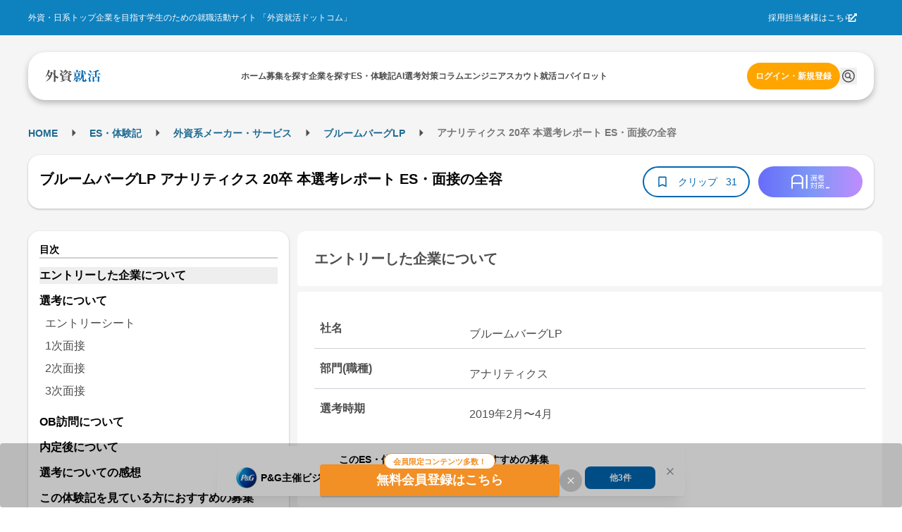

--- FILE ---
content_type: application/javascript
request_url: https://gaishishukatsu.com/_next/static/chunks/pages/company/%5Bid%5D-3ced7a1f8d76c93d.js
body_size: 6009
content:
(self.webpackChunk_N_E=self.webpackChunk_N_E||[]).push([[9006],{63319:function(e,t,n){"use strict";n.d(t,{P:function(){return w}});var o=n(44194),a=n(32055),r=n(68162),i=n(47343),l=(0,r.k)((e,{color:t,radius:n,withTitle:o})=>{let a=e.fn.radius(n),r=e.fn.variant({variant:"filled",color:t});return{closeButton:e.fn.hover({backgroundColor:"dark"===e.colorScheme?e.colors.dark[8]:e.colors.gray[0]}),icon:{boxSizing:"border-box",marginRight:e.spacing.md,width:(0,i.h)(28),height:(0,i.h)(28),borderRadius:(0,i.h)(28),display:"flex",flex:"none",alignItems:"center",justifyContent:"center",backgroundColor:r.background,color:e.white},root:{overflow:"hidden",boxSizing:"border-box",position:"relative",display:"flex",alignItems:"center",paddingLeft:(0,i.h)(22),paddingRight:e.spacing.xs,paddingTop:e.spacing.xs,paddingBottom:e.spacing.xs,borderRadius:a,backgroundColor:"dark"===e.colorScheme?e.colors.dark[6]:e.white,boxShadow:e.shadows.lg,"&::before":{content:'""',display:"block",position:"absolute",width:(0,i.h)(6),top:a,bottom:a,left:(0,i.h)(4),borderRadius:a,backgroundColor:r.background},"&[data-with-icon]":{paddingLeft:e.spacing.xs,"&::before":{display:"none"}},"&[data-with-border]":{border:`${(0,i.h)(1)} solid ${"dark"===e.colorScheme?e.colors.dark[4]:e.colors.gray[3]}`}},body:{flex:1,overflow:"hidden",marginRight:e.spacing.xs},loader:{marginRight:e.spacing.md},title:{lineHeight:1.4,marginBottom:(0,i.h)(2),overflow:"hidden",textOverflow:"ellipsis",color:"dark"===e.colorScheme?e.white:e.colors.gray[9]},description:{color:o?"dark"===e.colorScheme?e.colors.dark[2]:e.colors.gray[6]:"dark"===e.colorScheme?e.colors.dark[0]:e.black,lineHeight:1.4,overflow:"hidden",textOverflow:"ellipsis"}}}),c=n(63102),s=n(70349),u=n(31416),d=n(45856),m=Object.defineProperty,p=Object.defineProperties,g=Object.getOwnPropertyDescriptors,y=Object.getOwnPropertySymbols,f=Object.prototype.hasOwnProperty,h=Object.prototype.propertyIsEnumerable,__defNormalProp=(e,t,n)=>t in e?m(e,t,{enumerable:!0,configurable:!0,writable:!0,value:n}):e[t]=n,__spreadValues=(e,t)=>{for(var n in t||(t={}))f.call(t,n)&&__defNormalProp(e,n,t[n]);if(y)for(var n of y(t))h.call(t,n)&&__defNormalProp(e,n,t[n]);return e},__spreadProps=(e,t)=>p(e,g(t)),__objRest=(e,t)=>{var n={};for(var o in e)f.call(e,o)&&0>t.indexOf(o)&&(n[o]=e[o]);if(null!=e&&y)for(var o of y(e))0>t.indexOf(o)&&h.call(e,o)&&(n[o]=e[o]);return n};let v={withCloseButton:!0},w=(0,o.forwardRef)((e,t)=>{let n=(0,a.N4)("Notification",v,e),{className:r,color:i,radius:m,loading:p,withCloseButton:g,withBorder:y,title:f,icon:h,children:w,onClose:x,closeButtonProps:b,classNames:_,styles:j,unstyled:C,variant:k}=n,N=__objRest(n,["className","color","radius","loading","withCloseButton","withBorder","title","icon","children","onClose","closeButtonProps","classNames","styles","unstyled","variant"]),{classes:R,cx:E}=l({color:i,radius:m,withTitle:!!f},{name:"Notification",classNames:_,styles:j,unstyled:C,variant:k});return o.createElement(c.x,__spreadValues({className:E(R.root,r),"data-with-icon":!!h||p||void 0,"data-with-border":y||void 0,role:"alert",ref:t},N),h&&!p&&o.createElement("div",{className:R.icon},h),p&&o.createElement(s.a,{size:28,color:i,className:R.loader}),o.createElement("div",{className:R.body},f&&o.createElement(u.x,{className:R.title,size:"sm",weight:500},f),o.createElement(u.x,{color:"dimmed",className:R.description,size:"sm"},w)),g&&o.createElement(d.P,__spreadProps(__spreadValues({iconSize:16,color:"gray"},b),{onClick:x,className:R.closeButton})))});w.displayName="@mantine/core/Notification"},96850:function(e,t,n){"use strict";n.d(t,{N9:function(){return p},c0:function(){return c},Gy:function(){return i}});var o,a=n(44194);let r="undefined"!=typeof window?a.useLayoutEffect:a.useEffect,[i,l]=(o="mantine-notifications",[function(e){let t=Object.keys(e).reduce((t,n)=>(t[`${o}:${n}`]=t=>e[n](t.detail),t),{});r(()=>(Object.keys(t).forEach(e=>{window.removeEventListener(e,t[e]),window.addEventListener(e,t[e])}),()=>Object.keys(t).forEach(e=>{window.removeEventListener(e,t[e])})),[t])},function(e){return(...t)=>{var n,a;return n=`${o}:${String(e)}`,a=t[0],void window.dispatchEvent(new CustomEvent(n,{detail:a}))}}]),c=l("show"),s=l("hide"),u=l("clean"),d=l("cleanQueue"),m=l("update"),p={show:c,hide:s,clean:u,cleanQueue:d,update:m}},68843:function(e,t,n){(window.__NEXT_P=window.__NEXT_P||[]).push(["/company/[id]",function(){return n(67480)}])},52198:function(e,t){"use strict";t.Z=()=>{let e=window.navigator.userAgent;return!!/iPhone|Android.+Mobile/.test(e)}},92544:function(e,t,n){"use strict";n.d(t,{Wr:function(){return deleteColumnMyClips},yo:function(){return deleteReportsMyClips},X0:function(){return updateColumnMyClips},l1:function(){return updateReportsMyClips},Zj:function(){return useInfiniteMyClips}});var o=n(56749),a=n(33033),r=n(73400),i=n(70),l=n(36103),c=n(39800),s=n(37637);let u=s.Ry({id:s.PG(e=>"number"==typeof e||"string"==typeof e),title:s.Z_(),subtitle:s.Z_(),publishedAt:s.Z_(),thumbnailURL:s.Z_().optional()}),d=s.Ry({id:s.Rx(),imageURL:s.Z_()}),m=s.Ry({type:s.Z_(),label:s.Z_(),content:u,company:d,hashtags:s.IX(s.Z_()).nullable(),clipCount:s.Rx(),clippedAt:s.Z_()}),p=s.Ry({clips:s.IX(m),nextPage:s.Rx(),totalCount:s.Rx()}),g=s.Ry({clipsCount:s.Rx()}),y=s.Ry({});var f=n(61410),h=n(68627);let deleteColumnMyClips=async e=>{let{cookies:t,columnId:n,version:o=i.g}=e,request=async e=>(l.l.setToken(e),l.l.delete("/".concat(o,"/columns/").concat(n,"/clip"),y)),a=await (0,f.G)({cookies:t,authRequired:!0,request,version:o});return a},deleteReportsMyClips=async e=>{let{cookies:t,reportType:n,reportId:o,version:a=i.g}=e,request=async e=>(l.l.setToken(e),l.l.delete("/".concat(a,"/reports/").concat(n,"/").concat(o,"/clip"),g)),r=await (0,f.G)({cookies:t,authRequired:!0,request,version:a});return r},getMyClips=async e=>{let{cookies:t,page:n,limit:o,clipTypes:a,version:r=i.g}=e,request=async e=>{l.l.setToken(e);let t=(0,c.q)("/".concat(r,"/users/me/clips"),{page:n,limit:o,types:a});return l.l.get(t,p)},s=await (0,f.G)({cookies:t,authRequired:!0,request,version:r});return s},useInfiniteMyClips=e=>{let{limit:t=20,page:n,clipTypes:l,version:c=i.g}=e,{updateIsSessionExpired:s}=(0,h.J)();return(0,a.N)(["myClips_".concat(l)],async()=>{let e=(0,r.parseCookies)(),a=await getMyClips({cookies:e,page:n,limit:t,clipTypes:l,version:c});return a.ok||a.error!==o._w||s(!0),a},{getNextPageParam:e=>e.ok&&e.value.nextPage>0?e.value.nextPage:void 0})},updateColumnMyClips=async e=>{let{cookies:t,columnId:n,version:o=i.g}=e,request=async e=>(l.l.setToken(e),l.l.post("/".concat(o,"/columns/").concat(n,"/clip"),y,{})),a=await (0,f.G)({cookies:t,authRequired:!0,request,version:o});return a},updateReportsMyClips=async e=>{let{cookies:t,reportType:n,reportId:o,version:a=i.g}=e,request=async e=>(l.l.setToken(e),l.l.post("/".concat(a,"/reports/").concat(n,"/").concat(o,"/clip"),g,{})),r=await (0,f.G)({cookies:t,authRequired:!0,request,version:a});return r}},22835:function(e,t,n){"use strict";n.d(t,{EX:function(){return useGetCompanyInfo},j9:function(){return useDeleteFollowCompany},jo:function(){return useUpdateFollowCompany}});var o=n(56749),a=n(64522),r=n(68501),i=n(73400),l=n(70),c=n(36103),s=n(1575),u=n(61410),d=n(68627);let getCompanyInfo=async e=>{let{companyId:t,cookies:n,version:o=l.g}=e,request=async e=>(c.l.setToken(e),c.l.get("/".concat(o,"/companies/").concat(t,"/info"),s.VU)),a=(0,u.G)({cookies:n,request,authRequired:!1});return a},useGetCompanyInfo=e=>{let{companyId:t,version:n=l.g,config:r}=e,{updateIsSessionExpired:c}=(0,d.J)();return(0,a.a)({...r,queryKey:["getCompanyInfo",t],async queryFn(){let e=(0,i.parseCookies)(),a=await getCompanyInfo({companyId:t,cookies:e,version:n});return a.ok||a.error!==o._w||c(!0),a}})},updateFollowCompany=async e=>{let{cookies:t,companyId:n,version:o=l.g}=e,request=async e=>(c.l.setToken(e),c.l.post("/".concat(o,"/companies/").concat(n,"/follow"),s.Rs,{})),a=await (0,u.G)({cookies:t,request,authRequired:!0});return a},useUpdateFollowCompany=e=>{let{version:t=l.g,onSuccessFunc:n,onErrorFunc:a}=e,{updateIsSessionExpired:c}=(0,d.J)();return(0,r.D)({async mutationFn(e){let{companyId:n}=e,a=(0,i.parseCookies)(),r=await updateFollowCompany({companyId:n,cookies:a,version:t});return r.ok||r.error!==o._w||c(!0),r},onSuccess(e){n&&e.ok&&n({followCompanyCount:e.value.followCompanyCount})},onError(){a&&a()}})},deleteFollowCompany=async e=>{let{companyId:t,cookies:n,version:o=l.g}=e,request=async e=>(c.l.setToken(e),c.l.delete("/".concat(o,"/companies/").concat(t,"/follow"),s.Rs)),a=await (0,u.G)({cookies:n,request,authRequired:!0});return a},useDeleteFollowCompany=e=>{let{version:t=l.g,onSuccessFunc:n,onErrorFunc:a}=e,{updateIsSessionExpired:c}=(0,d.J)();return(0,r.D)({async mutationFn(e){let{companyId:n}=e,a=(0,i.parseCookies)(),r=await deleteFollowCompany({companyId:n,cookies:a,version:t});return r.ok||r.error!==o._w||c(!0),r},onSuccess(e){n&&e.ok&&n({followCompanyCount:e.value.followCompanyCount})},onError(){a&&a()}})}},67480:function(e,t,n){"use strict";n.r(t),n.d(t,{__N_SSP:function(){return s}});var o=n(31549),a=n(8540),r=n.n(a),i=n(20345),l=n(30290),c=n(97089);let Page=e=>{var t,n,a,c,s,u,d,m,p,g,y,f,h,v,w;let{userDataForAnalytics:x,companyDetailResponse:b,company:_,year:j,isPreview:C,currentUrl:k}=e;return(0,o.jsxs)(o.Fragment,{children:[(0,o.jsxs)(r(),{children:[(0,o.jsx)("title",{children:"".concat(null==b?void 0:null===(t=b.metaData)||void 0===t?void 0:t.companyName,"の").concat((null==j?void 0:j.length)===0?"":"".concat(j,"年卒向け"),"新卒採用・就活情報・採用大学 | 外資就活ドットコム")},"title"),(0,o.jsx)("link",{rel:"canonical",href:k},"canonical"),(0,o.jsx)("meta",{name:"description",content:"".concat(null==b?void 0:null===(n=b.metaData)||void 0===n?void 0:n.companyName,"の").concat((null==j?void 0:j.length)===0?"":"".concat(j,"年卒向け"),"新卒採用・就活・インターンシップ情報です。").concat(null==b?void 0:null===(a=b.metaData)||void 0===a?void 0:a.companyName,"のエントリーシートやES・体験記、就活説明会・選考会、企業紹介を掲載。トップ企業の内定をめざす就職活動サイト「外資就活ドットコム」")},"description"),(0,o.jsx)("meta",{name:"keywords",content:"".concat(null==b?void 0:null===(c=b.metaData)||void 0===c?void 0:c.companyName,",").concat(null==b?void 0:null===(s=b.metaData)||void 0===s?void 0:s.industryCategoryID,",").concat(null==b?void 0:null===(u=b.metaData)||void 0===u?void 0:u.industryName,"外資,就活,インターンシップ,新卒採用,会社説明会,コラム,インターン,内定,内定大学,掲示板,体験記,採用,ES・体験記").concat(j?",".concat(j,"年卒"):"")},"keywords"),(0,o.jsx)("meta",{property:"og:title",content:"".concat(null==b?void 0:null===(d=b.metaData)||void 0===d?void 0:d.companyName,"の").concat((null==j?void 0:j.length)===0?"":"".concat(j,"年卒向け"),"新卒採用・就活・インターンシップ情報 | 外資就活ドットコム")},"og:title"),(0,o.jsx)("meta",{property:"og:image",content:"https://gaishishukatsu.com/sns_image/company/".concat(null==b?void 0:null===(m=b.metaData)||void 0===m?void 0:m.companyID)},"og:image"),(0,o.jsx)("meta",{property:"og:url",content:"https://gaishishukatsu.com/company/".concat(null==b?void 0:null===(p=b.metaData)||void 0===p?void 0:p.companyID)},"og:url"),(0,o.jsx)("meta",{property:"og:description",content:"".concat(null==b?void 0:null===(g=b.metaData)||void 0===g?void 0:g.companyName,"の").concat((null==j?void 0:j.length)===0?"":"".concat(j,"年卒向け"),"新卒採用・就活・インターンシップ情報。").concat(null==b?void 0:null===(y=b.metaData)||void 0===y?void 0:y.companyName,"のエントリーシートやES・体験記、就活説明会・選考会、企業紹介を掲載。トップ企業の内定をめざす就職活動サイト「外資就活ドットコム」")},"og:description"),(0,o.jsx)("meta",{name:"twitter:title",content:"".concat(null==b?void 0:null===(f=b.metaData)||void 0===f?void 0:f.companyName,"の新卒採用・就活・インターンシップ情報 | 外資就活ドットコム")},"twitter:title"),(0,o.jsx)("meta",{name:"twitter:description",content:"".concat(null==b?void 0:null===(h=b.metaData)||void 0===h?void 0:h.companyName,"の").concat((null==j?void 0:j.length)===0?"":"".concat(j,"年卒向け"),"新卒採用・就活・インターンシップ情報。").concat(null==b?void 0:null===(v=b.metaData)||void 0===v?void 0:v.companyName,"のエントリーシートやES・体験記、就活説明会・選考会、企業紹介を掲載。トップ企業の内定をめざす就職活動サイト「外資就活ドットコム」")},"twitter:description"),(0,o.jsx)("meta",{name:"twitter:image",content:"https://gaishishukatsu.com/sns_image/company/".concat(null==b?void 0:null===(w=b.metaData)||void 0===w?void 0:w.companyID)},"twitter:image"),(0,o.jsx)("meta",{name:"robots",content:"index, follow"})]}),C&&(0,o.jsx)("div",{className:"fixed top-0 left-0 w-full h-12 bg-black-1 text-white text-center flex items-center justify-center p-32 z-50",children:"プレビューモード"}),b&&_&&(0,o.jsx)(i.q,{companyDetail:b,companyInfo:_,year:j,isPreview:C}),(0,o.jsx)(l.K,{userDataForAnalytics:x})]})};Page.getLayout=e=>(0,o.jsx)(c.Z,{children:e});var s=!0;t.default=Page},5455:function(e,t,n){"use strict";n.d(t,{n:function(){return BreadcrumbsComponent}});var o=n(31549),a=n(32522),r=n(78747),i=n(63173),l=n(83562);let BreadcrumbsComponent=e=>{let{crumbs:t}=e,{isPC:n}=(0,i.a)();return(0,o.jsx)(o.Fragment,{children:(0,o.jsx)(a.O,{separator:(0,o.jsx)(r.km,{size:25}),sx:n?{}:{"& .mantine-Breadcrumbs-separator":{margin:"0 4px"}},children:t.map((e,n)=>(0,o.jsx)("div",{className:"".concat(n===t.length-1&&"overflow-hidden text-ellipsis whitespace-nowrap pb-[2px]"),children:n===t.length-1?(0,o.jsx)("span",{className:"text-black-2 text-[10px] pc:text-base",children:e.label}):(0,o.jsx)(l.J,{href:e.href,className:"text-primary-1 hover:underline hover:opacity-50 text-[10px] pc:text-base font-bold",children:e.label})},e.label))})})}},30290:function(e,t,n){"use strict";n.d(t,{K:function(){return ScriptForGA}});var o=n(31549),a=n(24301),r=n(62545),i=n.n(r),l=n(52198);let ScriptForGA=e=>{var t,n;let{userDataForAnalytics:r}=e,c=(0,a.useRouter)(),s={is_user_logged_in:r?"Yes":"No",is_smartphone_view:(0,l.Z)()?"Yes":"No",column_or_recruiting:void 0,path:c.asPath.replace(/\?.*$/,"").replace(/#.*$/,""),referrer:null===(n=window)||void 0===n?void 0:null===(t=n.document)||void 0===t?void 0:t.referrer};r&&(s={...r,...s});let u=JSON.stringify(function(e){if("object"!=typeof e||null===e)return e;let t={};for(let n of Object.keys(e))t[n]="string"==typeof e[n]?e[n]:String(e[n]);return t}(s));return(0,o.jsxs)(o.Fragment,{children:[(0,o.jsx)(i(),{strategy:"afterInteractive",src:"https://www.googletagmanager.com/gtag/js?id=G-C3EXT120D0"}),(0,o.jsx)(i(),{id:"gtag",strategy:"afterInteractive",dangerouslySetInnerHTML:{__html:"\n              window.dataLayer = window.dataLayer || [];\n              function gtag(){dataLayer.push(arguments);}\n              gtag('js', new Date());\n              gtag('config', 'G-C3EXT120D0');\n            "}}),(0,o.jsx)(i(),{id:"ga",strategy:"afterInteractive",dangerouslySetInnerHTML:{__html:"\n              dataLayer = [".concat(u,"];\n            ")}}),(0,o.jsx)(i(),{id:"gtm",strategy:"afterInteractive",dangerouslySetInnerHTML:{__html:"\n              (function(w,d,s,l,i){w[l]=w[l]||[];w[l].push({'gtm.start':\n              new Date().getTime(),event:'gtm.js'});var f=d.getElementsByTagName(s)[0],\n              j=d.createElement(s),dl=l!='dataLayer'?'&l='+l:'';j.async=true;j.src=\n              'https://www.googletagmanager.com/gtm.js?id='+i+dl;f.parentNode.insertBefore(j,f);\n              })(window,document,'script','dataLayer','GTM-WLB85M');\n            "}}),(0,o.jsx)(i(),{strategy:"afterInteractive",src:"https://www.googletagservices.com/tag/js/gpt.js"}),(0,o.jsx)(i(),{id:"googletag",strategy:"afterInteractive",dangerouslySetInnerHTML:{__html:"\n              var googletag = googletag || {}; googletag.cmd = googletag.cmd || [];\n            "}})]})}},97089:function(e,t,n){"use strict";n.d(t,{Z:function(){return NoLeftSidebarLayout}});var o=n(31549),a=n(63102),r=n(69267),i=n(53663),l=n(61334);let NoLeftSidebarLayout=e=>{let{children:t}=e;return(0,o.jsx)(o.Fragment,{children:(0,o.jsxs)("div",{children:[!(0,r.Z)()&&(0,o.jsx)(l.y,{}),(0,o.jsx)("main",{children:(0,o.jsx)(a.x,{className:"flex min-h-screen flex-col items-center bg-background-1 py-12 pc:py-32",children:t})}),!(0,r.Z)()&&(0,o.jsx)(i._,{})]})})}},64929:function(e,t,n){"use strict";n.d(t,{E:function(){return createBreadCrumbsStructuredData}});let createBreadCrumbsStructuredData=e=>{let t=[{"@context":"https://schema.org","@type":"BreadcrumbList",itemListElement:e.map((e,t)=>({"@type":"ListItem",position:t+1,name:e.label,item:e.href?"https://gaishishukatsu.com"+e.href:""}))}];return t}},62545:function(e,t,n){e.exports=n(29834)}},function(e){e.O(0,[7580,9374,5158,9460,6485,4878,1348,3051,4183,5892,125,9774,2888,179],function(){return e(e.s=68843)}),_N_E=e.O()}]);
//# sourceMappingURL=[id]-3ced7a1f8d76c93d.js.map

--- FILE ---
content_type: application/javascript
request_url: https://gaishishukatsu.com/_next/static/chunks/9385-065502ed0279e2c1.js
body_size: 9055
content:
(self.webpackChunk_N_E=self.webpackChunk_N_E||[]).push([[9385],{32522:function(e,r,a){"use strict";a.d(r,{O:function(){return m}});var o=a(44194),t=a(32055),n=a(25565),i=(0,a(68162).k)(e=>({root:{display:"flex",alignItems:"center"},breadcrumb:{lineHeight:1,whiteSpace:"nowrap",WebkitTapHighlightColor:"transparent"},separator:{marginLeft:e.spacing.xs,marginRight:e.spacing.xs,color:"dark"===e.colorScheme?e.colors.dark[2]:e.colors.gray[7],lineHeight:1,display:"flex",alignItems:"center",justifyContent:"center"}})),l=a(31416),s=a(63102),c=Object.defineProperty,d=Object.getOwnPropertySymbols,p=Object.prototype.hasOwnProperty,u=Object.prototype.propertyIsEnumerable,__defNormalProp=(e,r,a)=>r in e?c(e,r,{enumerable:!0,configurable:!0,writable:!0,value:a}):e[r]=a,__spreadValues=(e,r)=>{for(var a in r||(r={}))p.call(r,a)&&__defNormalProp(e,a,r[a]);if(d)for(var a of d(r))u.call(r,a)&&__defNormalProp(e,a,r[a]);return e},__objRest=(e,r)=>{var a={};for(var o in e)p.call(e,o)&&0>r.indexOf(o)&&(a[o]=e[o]);if(null!=e&&d)for(var o of d(e))0>r.indexOf(o)&&u.call(e,o)&&(a[o]=e[o]);return a};let f={separator:"/"},m=(0,o.forwardRef)((e,r)=>{let a=(0,t.N4)("Breadcrumbs",f,e),{className:c,children:d,separator:p,classNames:u,styles:m,unstyled:g,variant:b}=a,_=__objRest(a,["className","children","separator","classNames","styles","unstyled","variant"]),{classes:P,cx:y}=i(null,{classNames:u,styles:m,unstyled:g,name:"Breadcrumbs",variant:b}),v=o.Children.toArray(d).reduce((e,r,a,t)=>{var i;let s=(0,n.k)(r)?o.cloneElement(r,{className:y(P.breadcrumb,null==(i=r.props)?void 0:i.className),key:a}):o.createElement("div",{className:P.breadcrumb,key:a},r);return e.push(s),a!==t.length-1&&e.push(o.createElement(l.x,{size:"sm",className:P.separator,key:`separator-${a}`},p)),e},[]);return o.createElement(s.x,__spreadValues({className:y(P.root,c),ref:r},_),v)});m.displayName="@mantine/core/Breadcrumbs"},52611:function(e,r,a){"use strict";a.d(r,{Z:function(){return u}});var o=a(44194),t=a(32055),n=a(58297),i=a(63102),l=Object.defineProperty,s=Object.getOwnPropertySymbols,c=Object.prototype.hasOwnProperty,d=Object.prototype.propertyIsEnumerable,__defNormalProp=(e,r,a)=>r in e?l(e,r,{enumerable:!0,configurable:!0,writable:!0,value:a}):e[r]=a,__spreadValues=(e,r)=>{for(var a in r||(r={}))c.call(r,a)&&__defNormalProp(e,a,r[a]);if(s)for(var a of s(r))d.call(r,a)&&__defNormalProp(e,a,r[a]);return e},__objRest=(e,r)=>{var a={};for(var o in e)c.call(e,o)&&0>r.indexOf(o)&&(a[o]=e[o]);if(null!=e&&s)for(var o of s(e))0>r.indexOf(o)&&d.call(e,o)&&(a[o]=e[o]);return a};let p={position:"left",spacing:"md"},u=(0,o.forwardRef)((e,r)=>{let a=(0,t.N4)("Group",p,e),{className:l,position:s,align:c,children:d,noWrap:u,grow:f,spacing:m,unstyled:g,variant:b}=a,_=__objRest(a,["className","position","align","children","noWrap","grow","spacing","unstyled","variant"]),P=o.Children.toArray(d).filter(Boolean),{classes:y,cx:v}=(0,n.Z)({align:c,grow:f,noWrap:u,spacing:m,position:s,count:P.length},{unstyled:g,name:"Group",variant:b});return o.createElement(i.x,__spreadValues({className:v(y.root,l),ref:r},_),P)});u.displayName="@mantine/core/Group"},58297:function(e,r,a){"use strict";a.d(r,{H:function(){return i}});var o=a(68162),t=a(99190),n=a(47343);let i={left:"flex-start",center:"center",right:"flex-end",apart:"space-between"};var l=(0,o.k)((e,{spacing:r,position:a,noWrap:o,grow:l,align:s,count:c})=>({root:{boxSizing:"border-box",display:"flex",flexDirection:"row",alignItems:s||"center",flexWrap:o?"nowrap":"wrap",justifyContent:i[a],gap:(0,t.a)({size:r,sizes:e.spacing}),"& > *":{boxSizing:"border-box",maxWidth:l?`calc(${100/c}% - (${(0,n.h)((0,t.a)({size:r,sizes:e.spacing}))} - ${(0,t.a)({size:r,sizes:e.spacing})} / ${c}))`:void 0,flexGrow:l?1:0}}}));r.Z=l},63319:function(e,r,a){"use strict";a.d(r,{P:function(){return y}});var o=a(44194),t=a(32055),n=a(68162),i=a(47343),l=(0,n.k)((e,{color:r,radius:a,withTitle:o})=>{let t=e.fn.radius(a),n=e.fn.variant({variant:"filled",color:r});return{closeButton:e.fn.hover({backgroundColor:"dark"===e.colorScheme?e.colors.dark[8]:e.colors.gray[0]}),icon:{boxSizing:"border-box",marginRight:e.spacing.md,width:(0,i.h)(28),height:(0,i.h)(28),borderRadius:(0,i.h)(28),display:"flex",flex:"none",alignItems:"center",justifyContent:"center",backgroundColor:n.background,color:e.white},root:{overflow:"hidden",boxSizing:"border-box",position:"relative",display:"flex",alignItems:"center",paddingLeft:(0,i.h)(22),paddingRight:e.spacing.xs,paddingTop:e.spacing.xs,paddingBottom:e.spacing.xs,borderRadius:t,backgroundColor:"dark"===e.colorScheme?e.colors.dark[6]:e.white,boxShadow:e.shadows.lg,"&::before":{content:'""',display:"block",position:"absolute",width:(0,i.h)(6),top:t,bottom:t,left:(0,i.h)(4),borderRadius:t,backgroundColor:n.background},"&[data-with-icon]":{paddingLeft:e.spacing.xs,"&::before":{display:"none"}},"&[data-with-border]":{border:`${(0,i.h)(1)} solid ${"dark"===e.colorScheme?e.colors.dark[4]:e.colors.gray[3]}`}},body:{flex:1,overflow:"hidden",marginRight:e.spacing.xs},loader:{marginRight:e.spacing.md},title:{lineHeight:1.4,marginBottom:(0,i.h)(2),overflow:"hidden",textOverflow:"ellipsis",color:"dark"===e.colorScheme?e.white:e.colors.gray[9]},description:{color:o?"dark"===e.colorScheme?e.colors.dark[2]:e.colors.gray[6]:"dark"===e.colorScheme?e.colors.dark[0]:e.black,lineHeight:1.4,overflow:"hidden",textOverflow:"ellipsis"}}}),s=a(63102),c=a(70349),d=a(31416),p=a(45856),u=Object.defineProperty,f=Object.defineProperties,m=Object.getOwnPropertyDescriptors,g=Object.getOwnPropertySymbols,b=Object.prototype.hasOwnProperty,_=Object.prototype.propertyIsEnumerable,__defNormalProp=(e,r,a)=>r in e?u(e,r,{enumerable:!0,configurable:!0,writable:!0,value:a}):e[r]=a,__spreadValues=(e,r)=>{for(var a in r||(r={}))b.call(r,a)&&__defNormalProp(e,a,r[a]);if(g)for(var a of g(r))_.call(r,a)&&__defNormalProp(e,a,r[a]);return e},__spreadProps=(e,r)=>f(e,m(r)),__objRest=(e,r)=>{var a={};for(var o in e)b.call(e,o)&&0>r.indexOf(o)&&(a[o]=e[o]);if(null!=e&&g)for(var o of g(e))0>r.indexOf(o)&&_.call(e,o)&&(a[o]=e[o]);return a};let P={withCloseButton:!0},y=(0,o.forwardRef)((e,r)=>{let a=(0,t.N4)("Notification",P,e),{className:n,color:i,radius:u,loading:f,withCloseButton:m,withBorder:g,title:b,icon:_,children:y,onClose:v,closeButtonProps:h,classNames:w,styles:O,unstyled:x,variant:N}=a,j=__objRest(a,["className","color","radius","loading","withCloseButton","withBorder","title","icon","children","onClose","closeButtonProps","classNames","styles","unstyled","variant"]),{classes:E,cx:k}=l({color:i,radius:u,withTitle:!!b},{name:"Notification",classNames:w,styles:O,unstyled:x,variant:N});return o.createElement(s.x,__spreadValues({className:k(E.root,n),"data-with-icon":!!_||f||void 0,"data-with-border":g||void 0,role:"alert",ref:r},j),_&&!f&&o.createElement("div",{className:E.icon},_),f&&o.createElement(c.a,{size:28,color:i,className:E.loader}),o.createElement("div",{className:E.body},b&&o.createElement(d.x,{className:E.title,size:"sm",weight:500},b),o.createElement(d.x,{color:"dimmed",className:E.description,size:"sm"},y)),m&&o.createElement(p.P,__spreadProps(__spreadValues({iconSize:16,color:"gray"},h),{onClick:v,className:E.closeButton})))});y.displayName="@mantine/core/Notification"},78198:function(e,r,a){"use strict";a.d(r,{t:function(){return Pagination}});var o=a(44194),t=a(32055),n=a(99190),i=a(16777);function range(e,r){let a=r-e+1;return Array.from({length:a},(r,a)=>a+e)}let l="dots";var s=a(67849),c=a(81757);let[d,p]=(0,c.R)("Pagination.Root component was not found in tree"),u={siblings:1,boundaries:1};function PaginationRoot(e){let{total:r,value:a,defaultValue:n,onChange:c,disabled:p,children:f,siblings:m,boundaries:g,color:b,radius:_,onNextPage:P,onPreviousPage:y,onFirstPage:v,onLastPage:h,getItemProps:w,classNames:O,styles:x,unstyled:N,variant:j,size:E}=(0,t.N4)("PaginationRoot",u,e),{range:k,setPage:C,next:R,previous:S,active:z,first:I,last:V}=function({total:e,siblings:r=1,boundaries:a=1,page:t,initialPage:n=1,onChange:s}){let c=Math.max(Math.trunc(e),0),[d,p]=(0,i.C)({value:t,onChange:s,defaultValue:n,finalValue:n}),setPage=e=>{e<=0?p(1):e>c?p(c):p(e)},u=(0,o.useMemo)(()=>{let e=2*r+3+2*a;if(e>=c)return range(1,c);let o=Math.max(d-r,a),t=Math.min(d+r,c-a),n=o>a+2,i=t<c-(a+1);if(!n&&i){let e=2*r+a+2;return[...range(1,e),l,...range(c-(a-1),c)]}if(n&&!i){let e=a+1+2*r;return[...range(1,a),l,...range(c-e,c)]}return[...range(1,a),l,...range(o,t),l,...range(c-a+1,c)]},[c,r,d]);return{range:u,active:d,setPage,next:()=>setPage(d+1),previous:()=>setPage(d-1),first:()=>setPage(1),last:()=>setPage(c)}}({page:a,initialPage:n,onChange:c,total:r,siblings:m,boundaries:g}),L=(0,s.x)(P,R),Y=(0,s.x)(y,S),M=(0,s.x)(v,I),D=(0,s.x)(h,V);return o.createElement(d,{value:{total:r,range:k,active:z,disabled:p,color:b,radius:_,getItemProps:w,onChange:C,onNext:L,onPrevious:Y,onFirst:M,onLast:D,stylesApi:{name:"Pagination",classNames:O,styles:x,unstyled:N,variant:j,size:E}}},f)}var f=a(47343),m=a(68162);let g={xs:(0,f.h)(22),sm:(0,f.h)(26),md:(0,f.h)(32),lg:(0,f.h)(38),xl:(0,f.h)(44)};var b=(0,m.k)((e,{color:r,radius:a,withPadding:o},{size:t})=>{let i=e.fn.variant({color:r,variant:"filled"});return{control:{cursor:"pointer",userSelect:"none",display:"flex",alignItems:"center",justifyContent:"center",border:`${(0,f.h)(1)} solid ${"dark"===e.colorScheme?e.colors.dark[4]:e.colors.gray[4]}`,color:"dark"===e.colorScheme?e.colors.dark[0]:e.black,height:(0,n.a)({size:t,sizes:g}),minWidth:(0,n.a)({size:t,sizes:g}),padding:o?`0 calc(${(0,n.a)({size:t,sizes:e.spacing})} / 2)`:void 0,fontSize:(0,n.a)({size:t,sizes:e.fontSizes}),borderRadius:e.fn.radius(a),lineHeight:1,backgroundColor:"dark"===e.colorScheme?e.colors.dark[6]:e.white,"&:not([data-disabled])":e.fn.hover({backgroundColor:"dark"===e.colorScheme?e.colors.dark[5]:e.colors.gray[0]}),"&:active:not([data-disabled])":e.activeStyles,"&[data-disabled]":{opacity:.4,cursor:"not-allowed",pointerEvents:"none"},"&[data-active]":{borderColor:"transparent",color:i.color,backgroundColor:i.background,"&:not([data-disabled])":e.fn.hover({backgroundColor:i.hover})}}}}),_=a(20663),P=Object.defineProperty,y=Object.defineProperties,v=Object.getOwnPropertyDescriptors,h=Object.getOwnPropertySymbols,w=Object.prototype.hasOwnProperty,O=Object.prototype.propertyIsEnumerable,__defNormalProp=(e,r,a)=>r in e?P(e,r,{enumerable:!0,configurable:!0,writable:!0,value:a}):e[r]=a,__spreadValues=(e,r)=>{for(var a in r||(r={}))w.call(r,a)&&__defNormalProp(e,a,r[a]);if(h)for(var a of h(r))O.call(r,a)&&__defNormalProp(e,a,r[a]);return e},__spreadProps=(e,r)=>y(e,v(r)),__objRest=(e,r)=>{var a={};for(var o in e)w.call(e,o)&&0>r.indexOf(o)&&(a[o]=e[o]);if(null!=e&&h)for(var o of h(e))0>r.indexOf(o)&&O.call(e,o)&&(a[o]=e[o]);return a};let x={withPadding:!0},N=(0,o.forwardRef)((e,r)=>{let a=(0,t.N4)("PaginationControl",x,e),{active:n,className:i,disabled:l,withPadding:s}=a,c=__objRest(a,["active","className","disabled","withPadding"]),d=p(),{classes:u,cx:f}=b({color:d.color,radius:d.radius,withPadding:s},d.stylesApi);return o.createElement(_.k,__spreadProps(__spreadValues({},c),{disabled:l,"data-active":n||void 0,"data-disabled":l||void 0,ref:r,className:f(u.control,i)}))});N.displayName="@mantine/core/PaginationControl";var j=Object.defineProperty,E=Object.defineProperties,k=Object.getOwnPropertyDescriptors,C=Object.getOwnPropertySymbols,R=Object.prototype.hasOwnProperty,S=Object.prototype.propertyIsEnumerable,Pagination_icons_defNormalProp=(e,r,a)=>r in e?j(e,r,{enumerable:!0,configurable:!0,writable:!0,value:a}):e[r]=a,Pagination_icons_spreadValues=(e,r)=>{for(var a in r||(r={}))R.call(r,a)&&Pagination_icons_defNormalProp(e,a,r[a]);if(C)for(var a of C(r))S.call(r,a)&&Pagination_icons_defNormalProp(e,a,r[a]);return e},Pagination_icons_spreadProps=(e,r)=>E(e,k(r)),Pagination_icons_objRest=(e,r)=>{var a={};for(var o in e)R.call(e,o)&&0>r.indexOf(o)&&(a[o]=e[o]);if(null!=e&&C)for(var o of C(e))0>r.indexOf(o)&&S.call(e,o)&&(a[o]=e[o]);return a};function getIconSize(e){return`calc(${(0,n.a)({size:e,sizes:g})} / 2)`}function PaginationIcon(e){var{size:r,style:a,children:t,path:n}=e,i=Pagination_icons_objRest(e,["size","style","children","path"]);return o.createElement("svg",Pagination_icons_spreadValues({viewBox:"0 0 16 16",xmlns:"http://www.w3.org/2000/svg",style:Pagination_icons_spreadValues({width:r,height:r},a)},i),o.createElement("path",{d:n,fill:"currentColor"}))}var z=(0,m.k)((e,r,{size:a})=>({dots:{height:(0,n.a)({size:a,sizes:g}),minWidth:(0,n.a)({size:a,sizes:g}),display:"flex",alignItems:"center",justifyContent:"center",pointerEvents:"none"}})),I=a(63102),V=Object.defineProperty,L=Object.getOwnPropertySymbols,Y=Object.prototype.hasOwnProperty,M=Object.prototype.propertyIsEnumerable,PaginationDots_defNormalProp=(e,r,a)=>r in e?V(e,r,{enumerable:!0,configurable:!0,writable:!0,value:a}):e[r]=a,PaginationDots_spreadValues=(e,r)=>{for(var a in r||(r={}))Y.call(r,a)&&PaginationDots_defNormalProp(e,a,r[a]);if(L)for(var a of L(r))M.call(r,a)&&PaginationDots_defNormalProp(e,a,r[a]);return e},PaginationDots_objRest=(e,r)=>{var a={};for(var o in e)Y.call(e,o)&&0>r.indexOf(o)&&(a[o]=e[o]);if(null!=e&&L)for(var o of L(e))0>r.indexOf(o)&&M.call(e,o)&&(a[o]=e[o]);return a};let D={icon:e=>o.createElement(PaginationIcon,Pagination_icons_spreadProps(Pagination_icons_spreadValues({},e),{path:"M2 8c0-.733.6-1.333 1.333-1.333.734 0 1.334.6 1.334 1.333s-.6 1.333-1.334 1.333C2.6 9.333 2 8.733 2 8zm9.333 0c0-.733.6-1.333 1.334-1.333C13.4 6.667 14 7.267 14 8s-.6 1.333-1.333 1.333c-.734 0-1.334-.6-1.334-1.333zM6.667 8c0-.733.6-1.333 1.333-1.333s1.333.6 1.333 1.333S8.733 9.333 8 9.333 6.667 8.733 6.667 8z"}))},$=(0,o.forwardRef)((e,r)=>{let a=(0,t.N4)("PaginationDots",D,e),{className:n,icon:i}=a,l=PaginationDots_objRest(a,["className","icon"]),s=p(),{classes:c,cx:d}=z(null,s.stylesApi);return o.createElement(I.x,PaginationDots_spreadValues({ref:r,className:d(c.dots,n)},l),o.createElement(i,{size:getIconSize(s.stylesApi.size)}))});$.displayName="@mantine/core/PaginationDots";var H=Object.defineProperty,G=Object.getOwnPropertySymbols,B=Object.prototype.hasOwnProperty,T=Object.prototype.propertyIsEnumerable,PaginationItems_defNormalProp=(e,r,a)=>r in e?H(e,r,{enumerable:!0,configurable:!0,writable:!0,value:a}):e[r]=a,PaginationItems_spreadValues=(e,r)=>{for(var a in r||(r={}))B.call(r,a)&&PaginationItems_defNormalProp(e,a,r[a]);if(G)for(var a of G(r))T.call(r,a)&&PaginationItems_defNormalProp(e,a,r[a]);return e};function PaginationItems({dotsIcon:e}){let r=p(),a=r.range.map((a,t)=>{var n;return"dots"===a?o.createElement($,{icon:e,key:t}):o.createElement(N,PaginationItems_spreadValues({key:t,active:a===r.active,"aria-current":a===r.active?"page":void 0,onClick:()=>r.onChange(a),disabled:r.disabled},null==(n=r.getItemProps)?void 0:n.call(r,a)),a)});return o.createElement(o.Fragment,null,a)}PaginationItems.displayName="@mantine/core/PaginationItems";var Z=a(33073),A=(0,m.k)(e=>({icon:{transform:"rtl"===e.dir?"rotate(180deg)":"unset"}})),F=Object.defineProperty,W=Object.getOwnPropertySymbols,Q=Object.prototype.hasOwnProperty,U=Object.prototype.propertyIsEnumerable,PaginationEdges_defNormalProp=(e,r,a)=>r in e?F(e,r,{enumerable:!0,configurable:!0,writable:!0,value:a}):e[r]=a,PaginationEdges_spreadValues=(e,r)=>{for(var a in r||(r={}))Q.call(r,a)&&PaginationEdges_defNormalProp(e,a,r[a]);if(W)for(var a of W(r))U.call(r,a)&&PaginationEdges_defNormalProp(e,a,r[a]);return e},PaginationEdges_objRest=(e,r)=>{var a={};for(var o in e)Q.call(e,o)&&0>r.indexOf(o)&&(a[o]=e[o]);if(null!=e&&W)for(var o of W(e))0>r.indexOf(o)&&U.call(e,o)&&(a[o]=e[o]);return a};function createEdgeComponent({icon:e,name:r,action:a,type:n}){let i={icon:e},l=(0,o.forwardRef)((e,l)=>{let s=(0,t.N4)(r,i,e),{icon:c}=s,d=PaginationEdges_objRest(s,["icon"]),{classes:u}=A(),f=p(),m="next"===n?f.active===f.total:1===f.active;return o.createElement(N,PaginationEdges_spreadValues({disabled:f.disabled||m,ref:l,onClick:f[a],withPadding:!1},d),o.createElement(c,{className:u.icon,size:getIconSize(f.stylesApi.size)}))});return l.displayName=`@mantine/core/${r}`,(0,Z.F)(l)}let q=createEdgeComponent({icon:e=>o.createElement(PaginationIcon,Pagination_icons_spreadProps(Pagination_icons_spreadValues({},e),{path:"M8.781 8l-3.3-3.3.943-.943L10.667 8l-4.243 4.243-.943-.943 3.3-3.3z"})),name:"PaginationNext",action:"onNext",type:"next"}),J=createEdgeComponent({icon:e=>o.createElement(PaginationIcon,Pagination_icons_spreadProps(Pagination_icons_spreadValues({},e),{path:"M7.219 8l3.3 3.3-.943.943L5.333 8l4.243-4.243.943.943-3.3 3.3z"})),name:"PaginationPrevious",action:"onPrevious",type:"previous"}),K=createEdgeComponent({icon:e=>o.createElement(PaginationIcon,Pagination_icons_spreadProps(Pagination_icons_spreadValues({},e),{path:"M6.85355 3.85355C7.04882 3.65829 7.04882 3.34171 6.85355 3.14645C6.65829 2.95118 6.34171 2.95118 6.14645 3.14645L2.14645 7.14645C1.95118 7.34171 1.95118 7.65829 2.14645 7.85355L6.14645 11.8536C6.34171 12.0488 6.65829 12.0488 6.85355 11.8536C7.04882 11.6583 7.04882 11.3417 6.85355 11.1464L3.20711 7.5L6.85355 3.85355ZM12.8536 3.85355C13.0488 3.65829 13.0488 3.34171 12.8536 3.14645C12.6583 2.95118 12.3417 2.95118 12.1464 3.14645L8.14645 7.14645C7.95118 7.34171 7.95118 7.65829 8.14645 7.85355L12.1464 11.8536C12.3417 12.0488 12.6583 12.0488 12.8536 11.8536C13.0488 11.6583 13.0488 11.3417 12.8536 11.1464L9.20711 7.5L12.8536 3.85355Z"})),name:"PaginationFirst",action:"onFirst",type:"previous"}),X=createEdgeComponent({icon:e=>o.createElement(PaginationIcon,Pagination_icons_spreadProps(Pagination_icons_spreadValues({},e),{path:"M2.14645 11.1464C1.95118 11.3417 1.95118 11.6583 2.14645 11.8536C2.34171 12.0488 2.65829 12.0488 2.85355 11.8536L6.85355 7.85355C7.04882 7.65829 7.04882 7.34171 6.85355 7.14645L2.85355 3.14645C2.65829 2.95118 2.34171 2.95118 2.14645 3.14645C1.95118 3.34171 1.95118 3.65829 2.14645 3.85355L5.79289 7.5L2.14645 11.1464ZM8.14645 11.1464C7.95118 11.3417 7.95118 11.6583 8.14645 11.8536C8.34171 12.0488 8.65829 12.0488 8.85355 11.8536L12.8536 7.85355C13.0488 7.65829 13.0488 7.34171 12.8536 7.14645L8.85355 3.14645C8.65829 2.95118 8.34171 2.95118 8.14645 3.14645C7.95118 3.34171 7.95118 3.65829 8.14645 3.85355L11.7929 7.5L8.14645 11.1464Z"})),name:"PaginationLast",action:"onLast",type:"next"});var ee=a(52611),er=Object.defineProperty,ea=Object.getOwnPropertySymbols,eo=Object.prototype.hasOwnProperty,et=Object.prototype.propertyIsEnumerable,Pagination_defNormalProp=(e,r,a)=>r in e?er(e,r,{enumerable:!0,configurable:!0,writable:!0,value:a}):e[r]=a,Pagination_spreadValues=(e,r)=>{for(var a in r||(r={}))eo.call(r,a)&&Pagination_defNormalProp(e,a,r[a]);if(ea)for(var a of ea(r))et.call(r,a)&&Pagination_defNormalProp(e,a,r[a]);return e},Pagination_objRest=(e,r)=>{var a={};for(var o in e)eo.call(e,o)&&0>r.indexOf(o)&&(a[o]=e[o]);if(null!=e&&ea)for(var o of ea(e))0>r.indexOf(o)&&et.call(e,o)&&(a[o]=e[o]);return a};let en={withControls:!0,siblings:1,boundaries:1};function Pagination(e){let r=(0,t.N4)("Pagination",en,e),{withEdges:a,withControls:i,classNames:l,styles:s,unstyled:c,variant:d,size:p,total:u,value:f,defaultValue:m,onChange:g,disabled:b,siblings:_,boundaries:P,color:y,radius:v,onNextPage:h,onPreviousPage:w,onFirstPage:O,onLastPage:x,getItemProps:N,getControlProps:j,spacing:E,nextIcon:k,previousIcon:C,lastIcon:R,firstIcon:S,dotsIcon:z}=r,I=Pagination_objRest(r,["withEdges","withControls","classNames","styles","unstyled","variant","size","total","value","defaultValue","onChange","disabled","siblings","boundaries","color","radius","onNextPage","onPreviousPage","onFirstPage","onLastPage","getItemProps","getControlProps","spacing","nextIcon","previousIcon","lastIcon","firstIcon","dotsIcon"]),V=(0,t.rZ)();return u<=0?null:o.createElement(PaginationRoot,{classNames:l,styles:s,unstyled:c,variant:d,size:p,total:u,value:f,defaultValue:m,onChange:g,disabled:b,siblings:_,boundaries:P,color:y,radius:v,onNextPage:h,onPreviousPage:w,onFirstPage:O,onLastPage:x,getItemProps:N},o.createElement(ee.Z,Pagination_spreadValues({spacing:null!=E?E:`calc(${(0,n.a)({size:p,sizes:V.spacing})} / 2)`},I),a&&o.createElement(K,Pagination_spreadValues({icon:S},null==j?void 0:j("first"))),i&&o.createElement(J,Pagination_spreadValues({icon:C},null==j?void 0:j("previous"))),o.createElement(PaginationItems,{dotsIcon:z}),i&&o.createElement(q,Pagination_spreadValues({icon:k},null==j?void 0:j("next"))),a&&o.createElement(X,Pagination_spreadValues({icon:R},null==j?void 0:j("last")))))}Pagination.displayName="@mantine/core/Pagination",Pagination.Root=PaginationRoot,Pagination.Items=PaginationItems,Pagination.Control=N,Pagination.Dots=$,Pagination.Next=q,Pagination.Previous=J,Pagination.Last=X,Pagination.First=K},11997:function(e,r,a){"use strict";a.d(r,{Y:function(){return H}});var o=a(44194),t=a(95767),n=a(32055),i=Object.defineProperty,l=Object.getOwnPropertySymbols,s=Object.prototype.hasOwnProperty,c=Object.prototype.propertyIsEnumerable,__defNormalProp=(e,r,a)=>r in e?i(e,r,{enumerable:!0,configurable:!0,writable:!0,value:a}):e[r]=a,__spreadValues=(e,r)=>{for(var a in r||(r={}))s.call(r,a)&&__defNormalProp(e,a,r[a]);if(l)for(var a of l(r))c.call(r,a)&&__defNormalProp(e,a,r[a]);return e},__objRest=(e,r)=>{var a={};for(var o in e)s.call(e,o)&&0>r.indexOf(o)&&(a[o]=e[o]);if(null!=e&&l)for(var o of l(e))0>r.indexOf(o)&&c.call(e,o)&&(a[o]=e[o]);return a};let d=(0,o.createContext)(null),p=d.Provider,useRadioGroupContext=()=>(0,o.useContext)(d);var u=a(16777),f=a(67988),m=Object.defineProperty,g=Object.getOwnPropertySymbols,b=Object.prototype.hasOwnProperty,_=Object.prototype.propertyIsEnumerable,RadioGroup_defNormalProp=(e,r,a)=>r in e?m(e,r,{enumerable:!0,configurable:!0,writable:!0,value:a}):e[r]=a,RadioGroup_spreadValues=(e,r)=>{for(var a in r||(r={}))b.call(r,a)&&RadioGroup_defNormalProp(e,a,r[a]);if(g)for(var a of g(r))_.call(r,a)&&RadioGroup_defNormalProp(e,a,r[a]);return e},RadioGroup_objRest=(e,r)=>{var a={};for(var o in e)b.call(e,o)&&0>r.indexOf(o)&&(a[o]=e[o]);if(null!=e&&g)for(var o of g(e))0>r.indexOf(o)&&_.call(e,o)&&(a[o]=e[o]);return a};let P={size:"sm"},y=(0,o.forwardRef)((e,r)=>{let a=(0,n.N4)("RadioGroup",P,e),{children:i,value:l,defaultValue:s,onChange:c,size:d,wrapperProps:m,unstyled:g,name:b}=a,_=RadioGroup_objRest(a,["children","value","defaultValue","onChange","size","wrapperProps","unstyled","name"]),y=(0,t.M)(b),[v,h]=(0,u.C)({value:l,defaultValue:s,finalValue:"",onChange:c});return o.createElement(p,{value:{value:v,onChange:e=>h(e.currentTarget.value),size:d,name:y}},o.createElement(f.I.Wrapper,RadioGroup_spreadValues(RadioGroup_spreadValues({labelElement:"div",size:d,__staticSelector:"RadioGroup",ref:r,unstyled:g},m),_),i))});y.displayName="@mantine/core/RadioGroup";var v=a(47343),h=a(68162),w=a(82960),O=a(99190),x=Object.defineProperty,N=Object.defineProperties,j=Object.getOwnPropertyDescriptors,E=Object.getOwnPropertySymbols,k=Object.prototype.hasOwnProperty,C=Object.prototype.propertyIsEnumerable,Radio_styles_defNormalProp=(e,r,a)=>r in e?x(e,r,{enumerable:!0,configurable:!0,writable:!0,value:a}):e[r]=a,Radio_styles_spreadValues=(e,r)=>{for(var a in r||(r={}))k.call(r,a)&&Radio_styles_defNormalProp(e,a,r[a]);if(E)for(var a of E(r))C.call(r,a)&&Radio_styles_defNormalProp(e,a,r[a]);return e},__spreadProps=(e,r)=>N(e,j(r));let R={xs:(0,v.h)(16),sm:(0,v.h)(20),md:(0,v.h)(24),lg:(0,v.h)(30),xl:(0,v.h)(36)},S={xs:(0,v.h)(6),sm:(0,v.h)(8),md:(0,v.h)(10),lg:(0,v.h)(14),xl:(0,v.h)(16)};var z=(0,h.k)((e,{color:r,transitionDuration:a,labelPosition:o,error:t},{size:n})=>{let i=e.fn.variant({variant:"filled",color:r}),l=e.fn.variant({variant:"filled",color:"red"}).background;return{inner:{order:"left"===o?2:1,position:"relative",alignSelf:"flex-start"},icon:{ref:(0,w.A)("icon"),color:e.white,opacity:0,transform:`scale(0.75) translateY(${(0,v.h)(2)})`,transition:`opacity ${a}ms ${e.transitionTimingFunction}`,pointerEvents:"none",width:(0,O.a)({sizes:S,size:n}),height:(0,O.a)({sizes:S,size:n}),position:"absolute",top:`calc(50% - ${(0,O.a)({sizes:S,size:n})} / 2)`,left:`calc(50% - ${(0,O.a)({sizes:S,size:n})} / 2)`},radio:__spreadProps(Radio_styles_spreadValues({},e.fn.focusStyles()),{backgroundColor:"dark"===e.colorScheme?e.colors.dark[6]:e.white,border:`${(0,v.h)(1)} solid ${t?l:"dark"===e.colorScheme?e.colors.dark[4]:e.colors.gray[4]}`,position:"relative",appearance:"none",width:(0,O.a)({sizes:R,size:n}),height:(0,O.a)({sizes:R,size:n}),borderRadius:(0,O.a)({sizes:R,size:n}),margin:0,display:"flex",alignItems:"center",justifyContent:"center",transitionProperty:"background-color, border-color",transitionTimingFunction:e.transitionTimingFunction,transitionDuration:`${a}ms`,cursor:e.cursorType,"&:checked":{background:i.background,borderColor:i.background,[`& + .${(0,w.A)("icon")}`]:{opacity:1,transform:"scale(1)"}},"&:disabled":{borderColor:"dark"===e.colorScheme?e.colors.dark[5]:e.colors.gray[4],backgroundColor:"dark"===e.colorScheme?e.colors.dark[5]:e.colors.gray[1],[`& + .${(0,w.A)("icon")}`]:{color:"dark"===e.colorScheme?e.colors.dark[6]:e.colors.gray[4]}}})}}),I=a(16582),V=a(3637),L=Object.defineProperty,Y=Object.getOwnPropertySymbols,M=Object.prototype.hasOwnProperty,D=Object.prototype.propertyIsEnumerable,Radio_defNormalProp=(e,r,a)=>r in e?L(e,r,{enumerable:!0,configurable:!0,writable:!0,value:a}):e[r]=a,Radio_spreadValues=(e,r)=>{for(var a in r||(r={}))M.call(r,a)&&Radio_defNormalProp(e,a,r[a]);if(Y)for(var a of Y(r))D.call(r,a)&&Radio_defNormalProp(e,a,r[a]);return e},Radio_objRest=(e,r)=>{var a={};for(var o in e)M.call(e,o)&&0>r.indexOf(o)&&(a[o]=e[o]);if(null!=e&&Y)for(var o of Y(e))0>r.indexOf(o)&&D.call(e,o)&&(a[o]=e[o]);return a};let $={icon:function(e){let{width:r,height:a,style:t}=e,n=__objRest(e,["width","height","style"]);return o.createElement("svg",__spreadValues({xmlns:"http://www.w3.org/2000/svg",fill:"none",viewBox:"0 0 5 5",style:__spreadValues({width:r,height:a},t)},n),o.createElement("path",{fill:"currentColor",d:"M0 2.5a2.5 2.5 0 115 0 2.5 2.5 0 01-5 0z"}))},transitionDuration:100,size:"sm",labelPosition:"right"},H=(0,o.forwardRef)((e,r)=>{var a,i;let l=(0,n.N4)("Radio",$,e),{className:s,style:c,id:d,label:p,size:u,title:f,disabled:m,color:g,classNames:b,styles:_,sx:P,icon:y,transitionDuration:v,wrapperProps:h,unstyled:w,labelPosition:O,description:x,error:N,variant:j}=l,E=Radio_objRest(l,["className","style","id","label","size","title","disabled","color","classNames","styles","sx","icon","transitionDuration","wrapperProps","unstyled","labelPosition","description","error","variant"]),k=useRadioGroupContext(),C=null!=(a=null==k?void 0:k.size)?a:u,R=e.size?u:C,{classes:S}=z({color:g,transitionDuration:v,labelPosition:O,error:!!N},{name:"Radio",classNames:b,styles:_,unstyled:w,variant:j,size:R}),{systemStyles:L,rest:Y}=(0,I.x)(E),M=(0,t.M)(d),D=k?{checked:k.value===Y.value,name:null!=(i=Y.name)?i:k.name,onChange:k.onChange}:{};return o.createElement(V.Z,Radio_spreadValues(Radio_spreadValues({className:s,sx:P,style:c,id:M,size:R,labelPosition:O,label:p,description:x,error:N,disabled:m,__staticSelector:"Radio",classNames:b,styles:_,unstyled:w,"data-checked":D.checked||void 0,variant:j},L),h),o.createElement("div",{className:S.inner},o.createElement("input",Radio_spreadValues(Radio_spreadValues({ref:r,className:S.radio,type:"radio",id:M,disabled:m},Y),D)),o.createElement(y,{className:S.icon,"aria-hidden":!0})))});H.displayName="@mantine/core/Radio",H.Group=y},96850:function(e,r,a){"use strict";a.d(r,{N9:function(){return f},c0:function(){return s},Gy:function(){return i}});var o,t=a(44194);let n="undefined"!=typeof window?t.useLayoutEffect:t.useEffect,[i,l]=(o="mantine-notifications",[function(e){let r=Object.keys(e).reduce((r,a)=>(r[`${o}:${a}`]=r=>e[a](r.detail),r),{});n(()=>(Object.keys(r).forEach(e=>{window.removeEventListener(e,r[e]),window.addEventListener(e,r[e])}),()=>Object.keys(r).forEach(e=>{window.removeEventListener(e,r[e])})),[r])},function(e){return(...r)=>{var a,t;return a=`${o}:${String(e)}`,t=r[0],void window.dispatchEvent(new CustomEvent(a,{detail:t}))}}]),s=l("show"),c=l("hide"),d=l("clean"),p=l("cleanQueue"),u=l("update"),f={show:s,hide:c,clean:d,cleanQueue:p,update:u}},67849:function(e,r,a){"use strict";function createEventHandler(e,r){return a=>{null==e||e(a),null==r||r(a)}}a.d(r,{x:function(){return createEventHandler}})},16077:function(e,r,a){"use strict";a.d(r,{Z:function(){return getUnixTime}});var o=a(90675),t=a(97407);function getUnixTime(e){return(0,t.Z)(1,arguments),Math.floor(function(e){return(0,t.Z)(1,arguments),(0,o.Z)(e).getTime()}(e)/1e3)}},30967:function(e,r,a){var o,t;e.exports=(o=a(45634),t={name:"ja",weekdays:"日曜日_月曜日_火曜日_水曜日_木曜日_金曜日_土曜日".split("_"),weekdaysShort:"日_月_火_水_木_金_土".split("_"),weekdaysMin:"日_月_火_水_木_金_土".split("_"),months:"1月_2月_3月_4月_5月_6月_7月_8月_9月_10月_11月_12月".split("_"),monthsShort:"1月_2月_3月_4月_5月_6月_7月_8月_9月_10月_11月_12月".split("_"),ordinal:function(e){return e+"日"},formats:{LT:"HH:mm",LTS:"HH:mm:ss",L:"YYYY/MM/DD",LL:"YYYY年M月D日",LLL:"YYYY年M月D日 HH:mm",LLLL:"YYYY年M月D日 dddd HH:mm",l:"YYYY/MM/DD",ll:"YYYY年M月D日",lll:"YYYY年M月D日 HH:mm",llll:"YYYY年M月D日(ddd) HH:mm"},meridiem:function(e){return e<12?"午前":"午後"},relativeTime:{future:"%s後",past:"%s前",s:"数秒",m:"1分",mm:"%d分",h:"1時間",hh:"%d時間",d:"1日",dd:"%d日",M:"1ヶ月",MM:"%dヶ月",y:"1年",yy:"%d年"}},(o&&"object"==typeof o&&"default"in o?o:{default:o}).default.locale(t,null,!0),t)},62545:function(e,r,a){e.exports=a(29834)}}]);
//# sourceMappingURL=9385-065502ed0279e2c1.js.map

--- FILE ---
content_type: application/javascript
request_url: https://gaishishukatsu.com/_next/static/GLQ9WaFERPotXgxJDdY1g/_buildManifest.js
body_size: 8567
content:
self.__BUILD_MANIFEST=function(s,e,a,c,t,i,n,d,r,p,u,g,o,f,b,h,k,m,j,l,_,y,w,v,x,q,I,S,T,D,N,B,F,A,E,L,M,U,C,P,z,G,H,J,K,O,Q,R,V,W,X,Y,Z,$,ss,se,sa,sc,st,si,sn,sd,sr,sp,su,sg,so,sf,sb,sh,sk,sm,sj,sl,s_,sy,sw,sv,sx,sq,sI,sS,sT,sD,sN,sB,sF,sA,sE,sL,sM,sU,sC,sP,sz,sG,sH,sJ,sK){return{__rewrites:{afterFiles:[],beforeFiles:[],fallback:[]},"/":[L,M,i,n,r,u,I,N,G,s,t,d,p,h,m,j,l,A,E,st,si,sn,"static/chunks/pages/index-3b8b853a6ce5154b.js"],"/404":[sd,"static/chunks/pages/404-76f6acc94f8a06b0.js"],"/_error":[sd,"static/chunks/pages/_error-31dd848335e86bb4.js"],"/archives/[id]":[c,i,u,h,l,S,U,sr,"static/chunks/pages/archives/[id]-f1569bf59d4b5800.js"],"/box":["static/chunks/pages/box-deb89a2c7c5b4c93.js"],"/box/answers":[e,a,i,u,D,H,"static/chunks/pages/box/answers-898f6d2a288dbaef.js"],"/box/auth":[D,"static/chunks/pages/box/auth-1cb6e58896b585be.js"],"/box/auth/done":["static/chunks/pages/box/auth/done-2264ec2338096c11.js"],"/box/pyong":["static/chunks/pages/box/pyong-0d70d0e91e30c45b.js"],"/box/questions":[i,n,u,"static/chunks/7176-365bbfa3383efa41.js",D,"static/chunks/pages/box/questions-31b88e168b9d725d.js"],"/box/questions/add":[e,a,i,u,D,"static/chunks/pages/box/questions/add-9b47832f8dc7fb47.js"],"/box/questions/[id]":[L,i,u,D,H,st,"static/chunks/pages/box/questions/[id]-798e52bf8f181db2.js"],"/box/questions/[id]/answer":[e,i,D,"static/chunks/pages/box/questions/[id]/answer-750db5f9ccc96edf.js"],"/box/users/me/edit":[e,i,T,D,"static/chunks/pages/box/users/me/edit-e19cda33d6dc362c.js"],"/box/users/[adviserName]":[i,u,D,H,"static/chunks/pages/box/users/[adviserName]-4e90c14cd35fe87b.js"],"/clip":[d,J,"static/chunks/pages/clip-8da1df2222653235.js"],"/clip/posts":[n,r,s,t,d,p,j,J,"static/chunks/pages/clip/posts-846fa723b64a2177.js"],"/clip/reports":[i,n,r,u,s,t,d,p,J,"static/chunks/pages/clip/reports-e78d6ae6f32a6a1e.js"],"/columns":[w,v,a,g,x,o,m,j,q,K,"static/chunks/pages/columns-b1358288a3165bad.js"],"/columns/category/all":[w,v,g,x,o,m,j,q,K,"static/chunks/pages/columns/category/all-e5def80ee14e0830.js"],"/columns/category/[rootSlug]":[w,v,g,x,o,m,j,q,K,"static/chunks/pages/columns/category/[rootSlug]-e8e6da02137a60f0.js"],"/columns/category/[rootSlug]/[subSlug]":[w,v,g,x,o,m,j,q,"static/chunks/pages/columns/category/[rootSlug]/[subSlug]-350bf7ccbb313f37.js"],"/columns/companies":[w,v,g,x,o,m,q,"static/chunks/pages/columns/companies-00b8d6da3d9a5e57.js"],"/columns/companies/[id]":[w,v,g,x,o,m,j,q,"static/chunks/pages/columns/companies/[id]-ca32acae91ba0c54.js"],"/columns/latest":[w,v,g,x,o,m,j,q,"static/chunks/pages/columns/latest-719c5cd84e273594.js"],"/columns/ranking":[w,v,g,x,o,m,j,q,"static/chunks/pages/columns/ranking-dc9c6eaabb3fb30f.js"],"/columns/sponsored":[w,v,g,x,o,m,j,q,"static/chunks/pages/columns/sponsored-c3bbd574205aaf4a.js"],"/columns/tags/[name]":[w,v,g,x,o,m,j,q,"static/chunks/pages/columns/tags/[name]-47aea0583a256a36.js"],"/company":[a,g,N,O,l,E,C,sp,si,"static/chunks/pages/company-da4292d7c3bd6243.js"],"/company/feature/[id]":[a,g,N,O,E,C,"static/chunks/pages/company/feature/[id]-24633136d3e4236d.js"],"/company/follow_ranking":[a,N,l,C,"static/chunks/pages/company/follow_ranking-75516196e49c409e.js"],"/company/industry/[id]":[a,g,N,O,l,E,C,sp,"static/chunks/pages/company/industry/[id]-8f68adf56141e1f4.js"],"/company/[id]":[Q,a,I,R,su,s,t,h,S,P,sg,"static/chunks/pages/company/[id]-3ced7a1f8d76c93d.js"],"/company/[id]/experiences":[i,u,g,"static/chunks/7222-294d933b3831822b.js",o,so,"static/chunks/pages/company/[id]/experiences-d51554b21447e2e4.js"],"/company/[id]/[slug]":[Q,a,c,i,u,I,R,su,s,t,h,l,S,A,U,P,V,sg,sr,"static/chunks/pages/company/[id]/[slug]-1de377463d1d41c4.js"],"/corporate_privacy_policy":["static/chunks/pages/corporate_privacy_policy-b87ef6fe9c2b9525.js"],"/debug/error":["static/chunks/4492-762f3f9c9c1f9e5f.js","static/chunks/pages/debug/error-132236480f0d3f67.js"],"/disclaimer":["static/chunks/pages/disclaimer-72cbd3d1b9f04374.js"],"/engineer":[a,i,u,I,"static/chunks/888-d7989f27d414a626.js",_,sf,"static/chunks/pages/engineer-4d43cfec8111ac63.js"],"/engineer/ai-es-builder":[e,a,c,b,k,T,B,s,t,f,_,F,sb,"static/chunks/pages/engineer/ai-es-builder-fb56ef481930b133.js"],"/engineer/ai-es-builder/[id]":[e,a,c,b,k,T,B,s,t,f,_,F,sb,"static/chunks/pages/engineer/ai-es-builder/[id]-9b4a349243c340ae.js"],"/engineer/column":[_,sh,"static/chunks/pages/engineer/column-8e5c4cf7e94f0f85.js"],"/engineer/company":[_,"static/chunks/pages/engineer/company-58803cb26bc7ee1f.js"],"/engineer/company/reports":[_,"static/chunks/pages/engineer/company/reports-ce2bff0e493f6709.js"],"/engineer/drill":[I,_,sh,"static/chunks/pages/engineer/drill-a9b7345ba0b128f2.js"],"/engineer/drill/[id]/[step]":[n,"static/chunks/4852-374bd51c62c9aa54.js",_,"static/css/4eb844db3304d6be.css","static/chunks/pages/engineer/drill/[id]/[step]-29ee27b807859e92.js"],"/engineer/recruiting_info":[a,i,u,_,sf,"static/chunks/pages/engineer/recruiting_info-f778366785dcc2c1.js"],"/engineer/skill_check/question/[id]":["static/chunks/8773-c0c42bba5f197d78.js",_,"static/chunks/pages/engineer/skill_check/question/[id]-3f37fd94e5e58ed3.js"],"/engineer/skill_check/result/[id]":[Q,c,r,g,R,"static/chunks/3513-5d459718fd66507b.js",_,"static/chunks/pages/engineer/skill_check/result/[id]-2d209338048d7494.js"],"/engineer/skill_check/top":[_,"static/chunks/pages/engineer/skill_check/top-fe4a994bfe445aad.js"],"/event":[n,r,s,t,d,p,"static/chunks/pages/event-9eb3d88757356923.js"],"/external_services/line/result":["static/chunks/pages/external_services/line/result-ae26b6bd0501fdc7.js"],"/external_services/line/setting":["static/chunks/pages/external_services/line/setting-11d10f1854e9e56a.js"],"/faq":["static/chunks/pages/faq-f8a7ebf05fab4d2a.js"],"/following/company":[L,M,i,u,d,"static/chunks/pages/following/company-cd3a98f36fe0e42e.js"],"/friends_introduction/show/[id]":[M,c,i,u,"static/chunks/pages/friends_introduction/show/[id]-a021116f9e4d314d.js"],"/friends_introduction/sorry":["static/chunks/pages/friends_introduction/sorry-a8780c1d1ff2e846.js"],"/inquiry":[e,a,c,W,sk,"static/chunks/pages/inquiry-a460a48bf7942e21.js"],"/inquiry/foreign_univ":[e,a,"static/chunks/pages/inquiry/foreign_univ-aa6c5be1afec9d38.js"],"/inquiry/general":[e,a,c,W,sk,"static/chunks/pages/inquiry/general-011ff7458481e6de.js"],"/inquiry/register":[e,c,W,"static/chunks/pages/inquiry/register-c65a88bf7582fa66.js"],"/inquiry/tarekomi":[e,c,"static/chunks/pages/inquiry/tarekomi-db2369a2856ef7ea.js"],"/job_hunting_continuations/done":[d,"static/chunks/pages/job_hunting_continuations/done-eb4a7954b400233a.js"],"/job_hunting_status_check":[e,a,c,sm,s,t,sj,"static/chunks/pages/job_hunting_status_check-53dc05ed76d860e5.js"],"/login":[e,c,"static/chunks/pages/login-d35e63f76c9f604b.js"],"/mail_auth":[s,f,y,"static/chunks/pages/mail_auth-7eabee982d2f96d1.js"],"/mail_auth_sent":["static/chunks/pages/mail_auth_sent-12c385217baa6fb6.js"],"/mail_auth_verify":[s,f,y,"static/chunks/pages/mail_auth_verify-d981f84f13ce3306.js"],"/mail_private_verify":["static/chunks/pages/mail_private_verify-91a12c84af18de39.js"],"/myInterests":[c,i,n,r,u,"static/chunks/7104-41469384d661a2cd.js",s,t,d,p,sl,"static/chunks/pages/myInterests-b2a57566e7bd4e31.js"],"/mypage":[i,n,r,u,b,N,G,"static/chunks/2367-07fd82721bcdca97.js",s,t,p,o,h,j,l,E,sl,sn,"static/chunks/pages/mypage-ee12f137a65682d5.js"],"/mypage/dm-auto-enable":[n,r,s,t,p,"static/chunks/pages/mypage/dm-auto-enable-76dadccdd932fbf8.js"],"/mypage/entry_managements/calendar":["static/chunks/a15af2ec-cab56480bff7edd7.js","static/chunks/49d6897c-adc8b1dfe17436ae.js",e,a,c,i,u,g,b,k,I,z,X,Y,Z,"static/chunks/6773-5ab1f55ca98f6e4d.js",$,s_,sy,"static/chunks/pages/mypage/entry_managements/calendar-fd5536090ad6502d.js"],"/mypage/entry_managements/progress":[e,a,c,i,u,g,b,k,I,z,Y,Z,sw,"static/chunks/7218-bd16e13b15ee0659.js",o,$,s_,"static/chunks/pages/mypage/entry_managements/progress-be14a4c077be419f.js"],"/mypage/entry_managements/todo":[e,a,i,b,k,I,z,Z,sw,"static/chunks/6752-2513f3ce04102005.js",$,sy,"static/chunks/pages/mypage/entry_managements/todo-8637e46b07b03106.js"],"/mypage/entrysheets":[c,n,r,g,sv,s,t,d,p,"static/chunks/pages/mypage/entrysheets-bc3e3d858f236817.js"],"/mypage/es/new":[e,a,n,r,sx,s,t,p,sq,"static/chunks/pages/mypage/es/new-6f4493bbf8ade769.js"],"/mypage/es/[id]/edit":[e,c,s,d,ss,"static/chunks/pages/mypage/es/[id]/edit-dd37476ae6c87023.js"],"/mypage/es/[id]/edit_confirmation":[e,c,s,d,ss,"static/chunks/pages/mypage/es/[id]/edit_confirmation-478ad820e2e5c2b0.js"],"/mypage/es/[id]/edit_info":[e,a,c,s,d,ss,"static/chunks/pages/mypage/es/[id]/edit_info-163208366977385d.js"],"/mypage/es/[id]/thanks":[d,"static/chunks/pages/mypage/es/[id]/thanks-8bdb4b82f57f0450.js"],"/mypage/es/[id]/view":[s,d,"static/chunks/pages/mypage/es/[id]/view-26689f7dc72de53f.js"],"/mypage/favs/companies":[c,n,r,N,s,t,d,p,E,"static/chunks/pages/mypage/favs/companies-2721667d7ae346c4.js"],"/mypage/favs/companies/recruitments":[n,r,G,s,t,p,h,l,"static/chunks/pages/mypage/favs/companies/recruitments-4680411f544edd11.js"],"/mypage/favs/companies/reports":[n,r,s,t,p,o,"static/chunks/pages/mypage/favs/companies/reports-fc22f41b2cfcb212.js"],"/mypage/follow_companies":[s,t,d,"static/chunks/pages/mypage/follow_companies-5a88a9f4f445cfc7.js"],"/mypage/notifications":[d,"static/chunks/pages/mypage/notifications-5dc7eaa18eeb0728.js"],"/mypage/profile":[c,n,r,"static/chunks/8964-0e823b9806f8b300.js",s,t,d,p,sI,"static/chunks/pages/mypage/profile-8a5fafae78463285.js"],"/mypage/profile/edit/additional_background":[e,c,n,r,"static/chunks/6750-f3a0861708099d24.js",s,t,d,p,"static/chunks/pages/mypage/profile/edit/additional_background-67e794affe832e61.js"],"/mypage/profile/edit/dm":[c,n,r,sS,s,t,p,"static/chunks/pages/mypage/profile/edit/dm-868f1ed76008605f.js"],"/mypage/profile/edit/education":[e,a,c,n,r,"static/chunks/2230-e2f0b93e1e75b2f7.js",s,t,d,p,"static/chunks/pages/mypage/profile/edit/education-b4f40757d2bb09d3.js"],"/mypage/profile/edit/foreign_experience":[e,a,c,n,r,"static/chunks/3059-bceec8ddbf7f43f3.js",s,t,d,p,"static/chunks/pages/mypage/profile/edit/foreign_experience-e0207b59ec707e8d.js"],"/mypage/profile/edit/general":[e,c,n,r,"static/chunks/3081-74ece6eb6f7a4945.js",s,t,d,p,"static/chunks/pages/mypage/profile/edit/general-245e0fcce8f75c87.js"],"/mypage/profile/edit/intern":[e,a,c,n,r,"static/chunks/365-91c34ba35c945783.js",s,t,d,p,"static/chunks/pages/mypage/profile/edit/intern-3a84262f636edc0b.js"],"/mypage/profile/edit/it_skill":[e,a,c,n,r,b,k,T,B,"static/chunks/3558-fa3408bf907cfaf2.js",s,t,d,p,f,F,"static/chunks/pages/mypage/profile/edit/it_skill-af2a4f458e94f70a.js"],"/mypage/profile/edit/language":[e,a,c,n,r,"static/chunks/7727-66d837ca71329196.js",s,t,d,p,"static/chunks/pages/mypage/profile/edit/language-2b697a448ec79153.js"],"/mypage/profile/edit/mentality":[e,c,n,r,"static/chunks/5921-c29f0788fcb5e495.js",s,t,d,p,"static/chunks/pages/mypage/profile/edit/mentality-ff871fc6b3489cbe.js"],"/mypage/profile/edit/offer":[e,a,c,n,r,sm,s,t,d,p,sj,sI,"static/chunks/pages/mypage/profile/edit/offer-5fe26b990040755d.js"],"/mypage/profile/edit/pr_message":[e,c,n,r,"static/chunks/7902-030f8197ccd0d307.js",s,t,d,p,"static/chunks/pages/mypage/profile/edit/pr_message-636fe956774aadff.js"],"/mypage/profile/edit/scout_setting":[c,n,r,sS,s,t,d,p,"static/chunks/pages/mypage/profile/edit/scout_setting-ef5e42ca1e85b88c.js"],"/mypage/profile/edit/wish":[e,a,c,n,r,sT,s,t,d,p,sD,"static/chunks/pages/mypage/profile/edit/wish-adf88ce77412c27e.js"],"/mypage/reports":[c,n,r,g,sv,s,t,d,p,"static/chunks/pages/mypage/reports-0c963e59970febd2.js"],"/mypage/reports/add":[e,a,n,r,sx,s,t,p,sq,"static/chunks/pages/mypage/reports/add-68b6f23b314a8a79.js"],"/mypage/reports/edit/[id]":[e,a,c,"static/chunks/4599-c2faca783ffc61ec.js",s,sN,"static/chunks/pages/mypage/reports/edit/[id]-d3b849f8d69c99b8.js"],"/mypage/reports/view/[id]":[s,d,"static/chunks/pages/mypage/reports/view/[id]-fa328c7212efa194.js"],"/mypage/reports/[id]/thanks":[s,sN,"static/chunks/pages/mypage/reports/[id]/thanks-2819dde8ef40366e.js"],"/new_grades":[sB,"static/chunks/pages/new_grades-fd4a0086b2f3ed25.js"],"/new_grades/edit_development_experience":[e,a,b,k,T,B,s,t,f,F,"static/chunks/pages/new_grades/edit_development_experience-82d6ea52c00c3af8.js"],"/new_grades/edit_grade":[a,se,"static/chunks/pages/new_grades/edit_grade-ab88c2c5828161f9.js"],"/new_grades/edit_graduate":[e,a,i,b,k,X,sF,se,"static/chunks/pages/new_grades/edit_graduate-2e0ba36a094f0eae.js"],"/new_grades/edit_kosen":[e,a,i,b,k,X,sF,"static/chunks/pages/new_grades/edit_kosen-489081e189c4b400.js"],"/new_grades/edit_no_change":[a,"static/chunks/pages/new_grades/edit_no_change-763975461cb8f204.js"],"/new_grades/edit_other":["static/chunks/1390-366214c6ab125998.js","static/chunks/pages/new_grades/edit_other-2b1d5cec59455448.js"],"/new_grades/edit_right_data":[sB,"static/chunks/pages/new_grades/edit_right_data-2b3c2c60d457a6f0.js"],"/new_grades/edit_same_univ":[a,se,"static/chunks/pages/new_grades/edit_same_univ-34ad5d0a03d45e94.js"],"/new_grades/edit_wish_status":[e,a,sT,s,t,sD,"static/chunks/pages/new_grades/edit_wish_status-5c3b43e6790cbcc6.js"],"/passed_es/[id]":[sA,h,l,S,U,sE,"static/chunks/pages/passed_es/[id]-7fef6de93a788e70.js"],"/pmark":["static/chunks/pages/pmark-66c6895137f587b2.js"],"/pmark_signup":["static/chunks/pages/pmark_signup-0e7cf015a1925325.js"],"/questions":[e,c,i,u,T,A,sL,"static/chunks/pages/questions-2a2c8e1cd277ab8e.js"],"/questions/[id]":["static/chunks/d43192c9-f3607f0b58645ef1.js",e,c,i,u,A,sL,"static/chunks/pages/questions/[id]-3d2a5c99c6fe3401.js"],"/quit":[e,"static/chunks/931-b3b6115ac2934d90.js","static/chunks/pages/quit-e8e07f71c261f55a.js"],"/recruiting_info":[e,a,i,b,k,z,"static/chunks/9385-065502ed0279e2c1.js",o,h,l,S,"static/chunks/pages/recruiting_info-926f2eb39adc23cb.js"],"/recruiting_info/archives/[id]":[c,i,u,g,o,h,S,A,P,V,sM,"static/chunks/pages/recruiting_info/archives/[id]-32b99869f281efbb.js"],"/recruiting_info/view/[id]":[L,c,i,u,g,"static/chunks/8513-7b515b813d7b0b68.js",o,h,m,S,A,P,V,sM,"static/chunks/pages/recruiting_info/view/[id]-85095c9c60348332.js"],"/recruitment_step_upload_files/view/[id]":[c,Y,s,sU,"static/chunks/pages/recruitment_step_upload_files/view/[id]-72a25fa133dafb1e.js"],"/recruitment_step_user_applies/add/[id]":[e,a,c,i,b,k,T,B,"static/chunks/2959-58dcd33b89861ec6.js",s,t,f,F,sU,"static/chunks/pages/recruitment_step_user_applies/add/[id]-f51ef361f5ec396f.js"],"/recruitment_step_user_applies/done/[id]":[e,a,c,b,k,T,B,s,t,f,h,F,"static/chunks/pages/recruitment_step_user_applies/done/[id]-a9b9055beba22aff.js"],"/recruitment_step_user_applies/view/[id]":[c,n,r,s,t,d,p,"static/chunks/pages/recruitment_step_user_applies/view/[id]-3b5a50a00b6439f6.js"],"/recruitments/entries/[id]":[i,u,"static/chunks/pages/recruitments/entries/[id]-76b217517add5b69.js"],"/recruitments/seminars/[id]":[i,u,"static/chunks/pages/recruitments/seminars/[id]-81e889c72a38aa79.js"],"/regists/confirm":[sC,s,f,y,"static/chunks/pages/regists/confirm-3875c9e73145f36f.js"],"/regists/education":[e,a,sC,s,f,y,"static/chunks/pages/regists/education-3db8c0f1dbdcdd2f.js"],"/regists/finish":[s,f,y,"static/chunks/pages/regists/finish-3d16117ae5fc2d26.js"],"/regists/follow":[s,f,y,"static/chunks/pages/regists/follow-b3e15444150841be.js"],"/regists/it_skill":[e,a,b,k,T,B,s,f,y,F,"static/chunks/pages/regists/it_skill-3c8ec27cb1eb1c12.js"],"/regists/profile":[e,i,b,"static/chunks/4437-a0d4f1d478161db6.js",s,f,y,"static/chunks/pages/regists/profile-16cfbd62ffe2dc49.js"],"/regists/skill":[e,a,s,f,y,"static/chunks/pages/regists/skill-d3b6a1c36db128ac.js"],"/regists/wish":[e,a,"static/chunks/5609-629965282d4afd92.js",s,f,y,"static/chunks/pages/regists/wish-333cc88c963f40be.js"],"/remindpass":[e,a,sP,"static/chunks/pages/remindpass-4bc1104ec51b234a.js"],"/remindpass/sent":[sP,"static/chunks/pages/remindpass/sent-213aeb7727e35a39.js"],"/report_analytics/result/[companyID]/[departmentID]":[c,i,u,sz,"static/chunks/8100-6ba00b4c0dd695d3.js",o,h,l,S,so,"static/chunks/pages/report_analytics/result/[companyID]/[departmentID]-73e105a9a2862f0d.js"],"/report_analytics/search":[a,n,I,sz,"static/chunks/pages/report_analytics/search-0b7cf4733ef4887c.js"],"/reports":[g,sa,o,sc,"static/chunks/pages/reports-7a00c1a6d9f73cfe.js"],"/reports/department/[departmentId]":[g,sa,o,sc,"static/chunks/pages/reports/department/[departmentId]-b7d9f3528c3c8a3c.js"],"/reports/industry/[groupedIndustryId]":[g,sa,o,sc,"static/chunks/pages/reports/industry/[groupedIndustryId]-db63a4894cbea9d1.js"],"/resetpass":[e,"static/chunks/5705-7586a0e1f6ab953e.js",sG,"static/chunks/pages/resetpass-866f68f2d11e6ed5.js"],"/resetpass/complete":[sG,"static/chunks/pages/resetpass/complete-4bc1c6b35923bc01.js"],"/rule/confirm":[c,sH,"static/chunks/pages/rule/confirm-312ee93208890fb3.js"],"/schedule":[i,n,r,b,"static/chunks/2850-cb8014a6516f8ea3.js",s,t,d,p,"static/chunks/pages/schedule-bf341ac0ff007bd9.js"],"/scouts":[i,u,"static/chunks/1126-611088b3a40acdde.js",sJ,"static/chunks/pages/scouts-6b05af6186cca10a.js"],"/scouts/scout-messages/[id]":[i,u,sJ,"static/chunks/pages/scouts/scout-messages/[id]-8cbfb94ca3994dd8.js"],"/search":[M,sK,"static/chunks/pages/search-c129be27462747e2.js"],"/selection_reports/[id]":[sA,h,l,S,U,sE,"static/chunks/pages/selection_reports/[id]-60802238ee73a130.js"],"/service_privacy_policy":["static/chunks/pages/service_privacy_policy-73034bdbd6c0de21.js"],"/settings":[n,r,s,t,p,"static/chunks/pages/settings-a34f7c8f671cfdb9.js"],"/student_card":[e,s,f,y,"static/chunks/pages/student_card-b218e2e00379acd0.js"],"/student_card/applied":["static/chunks/pages/student_card/applied-0a20c0303991dd30.js"],"/terms":[sH,"static/chunks/pages/terms-8d415f4ebd0412c9.js"],"/thankyou":["static/chunks/pages/thankyou-e5f76563e1aca9af.js"],"/tracking/[pageType]/archives/[id]":["static/chunks/pages/tracking/[pageType]/archives/[id]-f13cbcff4d3ad3dd.js"],"/tracking/[pageType]/view/[id]":["static/chunks/pages/tracking/[pageType]/view/[id]-97bb3c24a7c92b48.js"],"/tracking/[pageType]/[id]":["static/chunks/pages/tracking/[pageType]/[id]-73bcf8b6c3d32e9c.js"],"/web_seminars/event/[id]":[L,"static/chunks/pages/web_seminars/event/[id]-bb11b02d9d8bdf54.js"],"/web_seminars/view/[id]":[sK,"static/chunks/pages/web_seminars/view/[id]-f4c1e188c0ecc355.js"],sortedPages:["/","/404","/_app","/_error","/archives/[id]","/box","/box/answers","/box/auth","/box/auth/done","/box/pyong","/box/questions","/box/questions/add","/box/questions/[id]","/box/questions/[id]/answer","/box/users/me/edit","/box/users/[adviserName]","/clip","/clip/posts","/clip/reports","/columns","/columns/category/all","/columns/category/[rootSlug]","/columns/category/[rootSlug]/[subSlug]","/columns/companies","/columns/companies/[id]","/columns/latest","/columns/ranking","/columns/sponsored","/columns/tags/[name]","/company","/company/feature/[id]","/company/follow_ranking","/company/industry/[id]","/company/[id]","/company/[id]/experiences","/company/[id]/[slug]","/corporate_privacy_policy","/debug/error","/disclaimer","/engineer","/engineer/ai-es-builder","/engineer/ai-es-builder/[id]","/engineer/column","/engineer/company","/engineer/company/reports","/engineer/drill","/engineer/drill/[id]/[step]","/engineer/recruiting_info","/engineer/skill_check/question/[id]","/engineer/skill_check/result/[id]","/engineer/skill_check/top","/event","/external_services/line/result","/external_services/line/setting","/faq","/following/company","/friends_introduction/show/[id]","/friends_introduction/sorry","/inquiry","/inquiry/foreign_univ","/inquiry/general","/inquiry/register","/inquiry/tarekomi","/job_hunting_continuations/done","/job_hunting_status_check","/login","/mail_auth","/mail_auth_sent","/mail_auth_verify","/mail_private_verify","/myInterests","/mypage","/mypage/dm-auto-enable","/mypage/entry_managements/calendar","/mypage/entry_managements/progress","/mypage/entry_managements/todo","/mypage/entrysheets","/mypage/es/new","/mypage/es/[id]/edit","/mypage/es/[id]/edit_confirmation","/mypage/es/[id]/edit_info","/mypage/es/[id]/thanks","/mypage/es/[id]/view","/mypage/favs/companies","/mypage/favs/companies/recruitments","/mypage/favs/companies/reports","/mypage/follow_companies","/mypage/notifications","/mypage/profile","/mypage/profile/edit/additional_background","/mypage/profile/edit/dm","/mypage/profile/edit/education","/mypage/profile/edit/foreign_experience","/mypage/profile/edit/general","/mypage/profile/edit/intern","/mypage/profile/edit/it_skill","/mypage/profile/edit/language","/mypage/profile/edit/mentality","/mypage/profile/edit/offer","/mypage/profile/edit/pr_message","/mypage/profile/edit/scout_setting","/mypage/profile/edit/wish","/mypage/reports","/mypage/reports/add","/mypage/reports/edit/[id]","/mypage/reports/view/[id]","/mypage/reports/[id]/thanks","/new_grades","/new_grades/edit_development_experience","/new_grades/edit_grade","/new_grades/edit_graduate","/new_grades/edit_kosen","/new_grades/edit_no_change","/new_grades/edit_other","/new_grades/edit_right_data","/new_grades/edit_same_univ","/new_grades/edit_wish_status","/passed_es/[id]","/pmark","/pmark_signup","/questions","/questions/[id]","/quit","/recruiting_info","/recruiting_info/archives/[id]","/recruiting_info/view/[id]","/recruitment_step_upload_files/view/[id]","/recruitment_step_user_applies/add/[id]","/recruitment_step_user_applies/done/[id]","/recruitment_step_user_applies/view/[id]","/recruitments/entries/[id]","/recruitments/seminars/[id]","/regists/confirm","/regists/education","/regists/finish","/regists/follow","/regists/it_skill","/regists/profile","/regists/skill","/regists/wish","/remindpass","/remindpass/sent","/report_analytics/result/[companyID]/[departmentID]","/report_analytics/search","/reports","/reports/department/[departmentId]","/reports/industry/[groupedIndustryId]","/resetpass","/resetpass/complete","/rule/confirm","/schedule","/scouts","/scouts/scout-messages/[id]","/search","/selection_reports/[id]","/service_privacy_policy","/settings","/student_card","/student_card/applied","/terms","/thankyou","/tracking/[pageType]/archives/[id]","/tracking/[pageType]/view/[id]","/tracking/[pageType]/[id]","/web_seminars/event/[id]","/web_seminars/view/[id]"]}}("static/chunks/4878-b4ea77ce336b0a45.js","static/chunks/7013-337101b633c9208d.js","static/chunks/9374-1f09420481f08e14.js","static/chunks/6452-0c73186ae6a62edd.js","static/chunks/1348-94a92095b7e46ab0.js","static/chunks/5363-f6b12ad4ac5597df.js","static/chunks/4564-77de3f6b3493efeb.js","static/chunks/785-a98f1fea5e4f2107.js","static/chunks/1075-e89bccad3263ff8d.js","static/chunks/2333-65da7bd90ff6adde.js","static/chunks/1959-c538850886874ffc.js","static/chunks/6401-ce8b20d7f4cc2d8e.js","static/chunks/1765-3df785367fb196bd.js","static/chunks/1555-a563c11606356202.js","static/chunks/4506-9e7658b981469294.js","static/chunks/3051-1cb3068198108c30.js","static/chunks/2835-b8b8ece872e43626.js","static/chunks/8793-87d4f40d3efbe476.js","static/chunks/3038-1252d49ed54c4e01.js","static/chunks/9301-ca85663a1c604ce4.js","static/chunks/1626-5a61e0a691e9a70c.js","static/chunks/2577-57cfced8031b65d9.js","static/chunks/7756ecb7-ac58e6ff30bea36e.js","static/chunks/361fcbb7-1596372f98d7e8a1.js","static/chunks/6325-c2a0b7f7264c578c.js","static/chunks/6007-932494ae3e5e2b41.js","static/chunks/5158-f0243deac2ae5668.js","static/chunks/4183-ff10a5d1029db063.js","static/chunks/7692-00ed1cbf11df5068.js","static/chunks/4040-53604f8f7484f0d4.js","static/chunks/8686-f441fdc2013022ad.js","static/chunks/2278-43b2f04917761038.js","static/chunks/5986-453155150d19177b.js","static/chunks/6582-7dc4a04b500540aa.js","static/chunks/4972-a2dd3570269b9d78.js","static/chunks/5571b48a-32f63267ab0ac396.js","static/chunks/4b3cb81b-09e102f77d5757d0.js","static/chunks/658-0556671e4139acbd.js","static/chunks/2428-a73b6b0fc603d6f8.js","static/chunks/5892-c57dd7cd75b80181.js","static/chunks/302-188a2c6ba969f5d0.js","static/chunks/1476-2edff48c6251871d.js","static/chunks/6151-0c516312843a0ad8.js","static/chunks/5734-a8959402738f582a.js","static/chunks/4123-33812d6490861ba8.js","static/chunks/9950-45bb4ed55fd4bb7f.js","static/chunks/886b73fb-c2c3fee6538a6b43.js","static/chunks/9460-3126b7ed127913de.js","static/chunks/8565-bc2561f0525fc2de.js","static/chunks/1721-f4b564be5441eb2c.js","static/chunks/2527-2245b1a6ee8a4602.js","static/chunks/8576-efb88e0fc0a4187f.js","static/chunks/3088-60d8dfe12fabf2e8.js","static/chunks/3355-1c4ffedd12867267.js","static/chunks/2891-7ef497748af6e70f.js","static/chunks/3697-ab9f13b18df9b6be.js","static/chunks/3986-1a86da8e275174d5.js","static/chunks/1919-ecf6ef9cb9b5a926.js","static/chunks/9711-6a5b9b129a620f46.js","static/chunks/1844-a0828bd4ba018726.js","static/chunks/3658-3d4270a3033e2870.js","static/chunks/2293-c0400b0b4b0d8c0a.js","static/chunks/3888-358ece8233377d8e.js","static/chunks/337-1a3123df56e62ef8.js","static/chunks/6485-750e8299c5432ab9.js","static/chunks/125-d0792833cfc5cdbb.js","static/chunks/6460-952fcfacf746e015.js","static/chunks/3405-d0e2ece1a3aa56ac.js","static/chunks/7696-9435615b6464912e.js","static/chunks/8184-5ec5888eef06dacc.js","static/chunks/9027-c0ba392227af7bf3.js","static/chunks/1024-5f885e2c37b4fe74.js","static/chunks/2571-76d91f27c3a7e247.js","static/chunks/6434-0c7e7acc05717e06.js","static/chunks/3621-215bf1db790e90bf.js","static/chunks/8038-7ff4e0df94d7904e.js","static/chunks/805-38cb2eae6b756ee0.js","static/chunks/5395-ae364b3253660d4e.js","static/chunks/9668-93bea1050861b9fa.js","static/chunks/2454-49e68c3f6b8ea7f5.js","static/chunks/1115-d68c4ea13805fcea.js","static/chunks/9150-95a8029d2430c669.js","static/chunks/135-d65516da74b957ff.js","static/chunks/19-9c03e4cf5abacf16.js","static/chunks/300-35adeabd7120cc34.js","static/chunks/3751-d85c03896da9f975.js","static/chunks/9107-33e0f55e162ca177.js","static/chunks/9894-90777cdd3bcca1f8.js","static/chunks/1541-d28f659d2b618724.js","static/chunks/1023-fa72b42d8e30d0d5.js","static/chunks/7134-d528e4da55fb5f86.js","static/chunks/6228-6d09bed2a206d302.js","static/chunks/6798-17bbe9db91171c4b.js","static/chunks/1584-c0c5e751f4f5b1d5.js","static/chunks/5901-36c5a65578aeee1f.js","static/chunks/318-53088f8e4cc3716d.js","static/chunks/8420-44f4b27e49593bfa.js","static/chunks/1957-6579658e883f39bf.js","static/chunks/cab77c2d-718adf8566ac3d03.js"),self.__BUILD_MANIFEST_CB&&self.__BUILD_MANIFEST_CB();